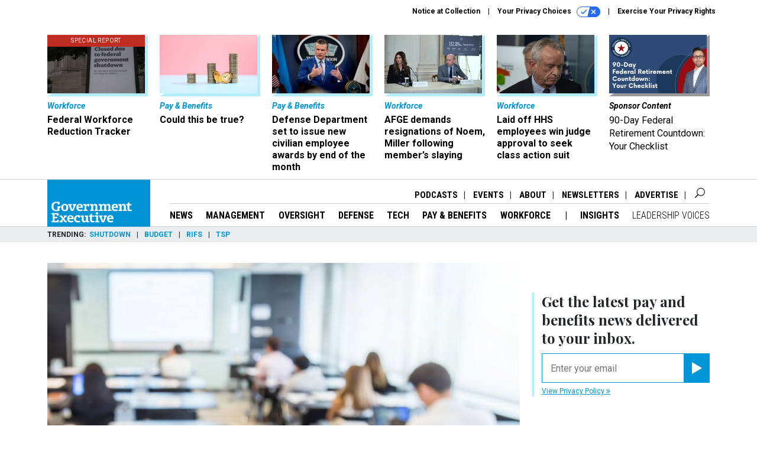

--- FILE ---
content_type: text/html; charset=utf-8
request_url: https://www.google.com/recaptcha/api2/anchor?ar=1&k=6LdOl7YqAAAAABKtsfQAMJd68i9_0s1IP1QM3v7N&co=aHR0cHM6Ly93d3cuZ292ZXhlYy5jb206NDQz&hl=en&v=N67nZn4AqZkNcbeMu4prBgzg&size=normal&anchor-ms=20000&execute-ms=30000&cb=udi3awtiv0eg
body_size: 49258
content:
<!DOCTYPE HTML><html dir="ltr" lang="en"><head><meta http-equiv="Content-Type" content="text/html; charset=UTF-8">
<meta http-equiv="X-UA-Compatible" content="IE=edge">
<title>reCAPTCHA</title>
<style type="text/css">
/* cyrillic-ext */
@font-face {
  font-family: 'Roboto';
  font-style: normal;
  font-weight: 400;
  font-stretch: 100%;
  src: url(//fonts.gstatic.com/s/roboto/v48/KFO7CnqEu92Fr1ME7kSn66aGLdTylUAMa3GUBHMdazTgWw.woff2) format('woff2');
  unicode-range: U+0460-052F, U+1C80-1C8A, U+20B4, U+2DE0-2DFF, U+A640-A69F, U+FE2E-FE2F;
}
/* cyrillic */
@font-face {
  font-family: 'Roboto';
  font-style: normal;
  font-weight: 400;
  font-stretch: 100%;
  src: url(//fonts.gstatic.com/s/roboto/v48/KFO7CnqEu92Fr1ME7kSn66aGLdTylUAMa3iUBHMdazTgWw.woff2) format('woff2');
  unicode-range: U+0301, U+0400-045F, U+0490-0491, U+04B0-04B1, U+2116;
}
/* greek-ext */
@font-face {
  font-family: 'Roboto';
  font-style: normal;
  font-weight: 400;
  font-stretch: 100%;
  src: url(//fonts.gstatic.com/s/roboto/v48/KFO7CnqEu92Fr1ME7kSn66aGLdTylUAMa3CUBHMdazTgWw.woff2) format('woff2');
  unicode-range: U+1F00-1FFF;
}
/* greek */
@font-face {
  font-family: 'Roboto';
  font-style: normal;
  font-weight: 400;
  font-stretch: 100%;
  src: url(//fonts.gstatic.com/s/roboto/v48/KFO7CnqEu92Fr1ME7kSn66aGLdTylUAMa3-UBHMdazTgWw.woff2) format('woff2');
  unicode-range: U+0370-0377, U+037A-037F, U+0384-038A, U+038C, U+038E-03A1, U+03A3-03FF;
}
/* math */
@font-face {
  font-family: 'Roboto';
  font-style: normal;
  font-weight: 400;
  font-stretch: 100%;
  src: url(//fonts.gstatic.com/s/roboto/v48/KFO7CnqEu92Fr1ME7kSn66aGLdTylUAMawCUBHMdazTgWw.woff2) format('woff2');
  unicode-range: U+0302-0303, U+0305, U+0307-0308, U+0310, U+0312, U+0315, U+031A, U+0326-0327, U+032C, U+032F-0330, U+0332-0333, U+0338, U+033A, U+0346, U+034D, U+0391-03A1, U+03A3-03A9, U+03B1-03C9, U+03D1, U+03D5-03D6, U+03F0-03F1, U+03F4-03F5, U+2016-2017, U+2034-2038, U+203C, U+2040, U+2043, U+2047, U+2050, U+2057, U+205F, U+2070-2071, U+2074-208E, U+2090-209C, U+20D0-20DC, U+20E1, U+20E5-20EF, U+2100-2112, U+2114-2115, U+2117-2121, U+2123-214F, U+2190, U+2192, U+2194-21AE, U+21B0-21E5, U+21F1-21F2, U+21F4-2211, U+2213-2214, U+2216-22FF, U+2308-230B, U+2310, U+2319, U+231C-2321, U+2336-237A, U+237C, U+2395, U+239B-23B7, U+23D0, U+23DC-23E1, U+2474-2475, U+25AF, U+25B3, U+25B7, U+25BD, U+25C1, U+25CA, U+25CC, U+25FB, U+266D-266F, U+27C0-27FF, U+2900-2AFF, U+2B0E-2B11, U+2B30-2B4C, U+2BFE, U+3030, U+FF5B, U+FF5D, U+1D400-1D7FF, U+1EE00-1EEFF;
}
/* symbols */
@font-face {
  font-family: 'Roboto';
  font-style: normal;
  font-weight: 400;
  font-stretch: 100%;
  src: url(//fonts.gstatic.com/s/roboto/v48/KFO7CnqEu92Fr1ME7kSn66aGLdTylUAMaxKUBHMdazTgWw.woff2) format('woff2');
  unicode-range: U+0001-000C, U+000E-001F, U+007F-009F, U+20DD-20E0, U+20E2-20E4, U+2150-218F, U+2190, U+2192, U+2194-2199, U+21AF, U+21E6-21F0, U+21F3, U+2218-2219, U+2299, U+22C4-22C6, U+2300-243F, U+2440-244A, U+2460-24FF, U+25A0-27BF, U+2800-28FF, U+2921-2922, U+2981, U+29BF, U+29EB, U+2B00-2BFF, U+4DC0-4DFF, U+FFF9-FFFB, U+10140-1018E, U+10190-1019C, U+101A0, U+101D0-101FD, U+102E0-102FB, U+10E60-10E7E, U+1D2C0-1D2D3, U+1D2E0-1D37F, U+1F000-1F0FF, U+1F100-1F1AD, U+1F1E6-1F1FF, U+1F30D-1F30F, U+1F315, U+1F31C, U+1F31E, U+1F320-1F32C, U+1F336, U+1F378, U+1F37D, U+1F382, U+1F393-1F39F, U+1F3A7-1F3A8, U+1F3AC-1F3AF, U+1F3C2, U+1F3C4-1F3C6, U+1F3CA-1F3CE, U+1F3D4-1F3E0, U+1F3ED, U+1F3F1-1F3F3, U+1F3F5-1F3F7, U+1F408, U+1F415, U+1F41F, U+1F426, U+1F43F, U+1F441-1F442, U+1F444, U+1F446-1F449, U+1F44C-1F44E, U+1F453, U+1F46A, U+1F47D, U+1F4A3, U+1F4B0, U+1F4B3, U+1F4B9, U+1F4BB, U+1F4BF, U+1F4C8-1F4CB, U+1F4D6, U+1F4DA, U+1F4DF, U+1F4E3-1F4E6, U+1F4EA-1F4ED, U+1F4F7, U+1F4F9-1F4FB, U+1F4FD-1F4FE, U+1F503, U+1F507-1F50B, U+1F50D, U+1F512-1F513, U+1F53E-1F54A, U+1F54F-1F5FA, U+1F610, U+1F650-1F67F, U+1F687, U+1F68D, U+1F691, U+1F694, U+1F698, U+1F6AD, U+1F6B2, U+1F6B9-1F6BA, U+1F6BC, U+1F6C6-1F6CF, U+1F6D3-1F6D7, U+1F6E0-1F6EA, U+1F6F0-1F6F3, U+1F6F7-1F6FC, U+1F700-1F7FF, U+1F800-1F80B, U+1F810-1F847, U+1F850-1F859, U+1F860-1F887, U+1F890-1F8AD, U+1F8B0-1F8BB, U+1F8C0-1F8C1, U+1F900-1F90B, U+1F93B, U+1F946, U+1F984, U+1F996, U+1F9E9, U+1FA00-1FA6F, U+1FA70-1FA7C, U+1FA80-1FA89, U+1FA8F-1FAC6, U+1FACE-1FADC, U+1FADF-1FAE9, U+1FAF0-1FAF8, U+1FB00-1FBFF;
}
/* vietnamese */
@font-face {
  font-family: 'Roboto';
  font-style: normal;
  font-weight: 400;
  font-stretch: 100%;
  src: url(//fonts.gstatic.com/s/roboto/v48/KFO7CnqEu92Fr1ME7kSn66aGLdTylUAMa3OUBHMdazTgWw.woff2) format('woff2');
  unicode-range: U+0102-0103, U+0110-0111, U+0128-0129, U+0168-0169, U+01A0-01A1, U+01AF-01B0, U+0300-0301, U+0303-0304, U+0308-0309, U+0323, U+0329, U+1EA0-1EF9, U+20AB;
}
/* latin-ext */
@font-face {
  font-family: 'Roboto';
  font-style: normal;
  font-weight: 400;
  font-stretch: 100%;
  src: url(//fonts.gstatic.com/s/roboto/v48/KFO7CnqEu92Fr1ME7kSn66aGLdTylUAMa3KUBHMdazTgWw.woff2) format('woff2');
  unicode-range: U+0100-02BA, U+02BD-02C5, U+02C7-02CC, U+02CE-02D7, U+02DD-02FF, U+0304, U+0308, U+0329, U+1D00-1DBF, U+1E00-1E9F, U+1EF2-1EFF, U+2020, U+20A0-20AB, U+20AD-20C0, U+2113, U+2C60-2C7F, U+A720-A7FF;
}
/* latin */
@font-face {
  font-family: 'Roboto';
  font-style: normal;
  font-weight: 400;
  font-stretch: 100%;
  src: url(//fonts.gstatic.com/s/roboto/v48/KFO7CnqEu92Fr1ME7kSn66aGLdTylUAMa3yUBHMdazQ.woff2) format('woff2');
  unicode-range: U+0000-00FF, U+0131, U+0152-0153, U+02BB-02BC, U+02C6, U+02DA, U+02DC, U+0304, U+0308, U+0329, U+2000-206F, U+20AC, U+2122, U+2191, U+2193, U+2212, U+2215, U+FEFF, U+FFFD;
}
/* cyrillic-ext */
@font-face {
  font-family: 'Roboto';
  font-style: normal;
  font-weight: 500;
  font-stretch: 100%;
  src: url(//fonts.gstatic.com/s/roboto/v48/KFO7CnqEu92Fr1ME7kSn66aGLdTylUAMa3GUBHMdazTgWw.woff2) format('woff2');
  unicode-range: U+0460-052F, U+1C80-1C8A, U+20B4, U+2DE0-2DFF, U+A640-A69F, U+FE2E-FE2F;
}
/* cyrillic */
@font-face {
  font-family: 'Roboto';
  font-style: normal;
  font-weight: 500;
  font-stretch: 100%;
  src: url(//fonts.gstatic.com/s/roboto/v48/KFO7CnqEu92Fr1ME7kSn66aGLdTylUAMa3iUBHMdazTgWw.woff2) format('woff2');
  unicode-range: U+0301, U+0400-045F, U+0490-0491, U+04B0-04B1, U+2116;
}
/* greek-ext */
@font-face {
  font-family: 'Roboto';
  font-style: normal;
  font-weight: 500;
  font-stretch: 100%;
  src: url(//fonts.gstatic.com/s/roboto/v48/KFO7CnqEu92Fr1ME7kSn66aGLdTylUAMa3CUBHMdazTgWw.woff2) format('woff2');
  unicode-range: U+1F00-1FFF;
}
/* greek */
@font-face {
  font-family: 'Roboto';
  font-style: normal;
  font-weight: 500;
  font-stretch: 100%;
  src: url(//fonts.gstatic.com/s/roboto/v48/KFO7CnqEu92Fr1ME7kSn66aGLdTylUAMa3-UBHMdazTgWw.woff2) format('woff2');
  unicode-range: U+0370-0377, U+037A-037F, U+0384-038A, U+038C, U+038E-03A1, U+03A3-03FF;
}
/* math */
@font-face {
  font-family: 'Roboto';
  font-style: normal;
  font-weight: 500;
  font-stretch: 100%;
  src: url(//fonts.gstatic.com/s/roboto/v48/KFO7CnqEu92Fr1ME7kSn66aGLdTylUAMawCUBHMdazTgWw.woff2) format('woff2');
  unicode-range: U+0302-0303, U+0305, U+0307-0308, U+0310, U+0312, U+0315, U+031A, U+0326-0327, U+032C, U+032F-0330, U+0332-0333, U+0338, U+033A, U+0346, U+034D, U+0391-03A1, U+03A3-03A9, U+03B1-03C9, U+03D1, U+03D5-03D6, U+03F0-03F1, U+03F4-03F5, U+2016-2017, U+2034-2038, U+203C, U+2040, U+2043, U+2047, U+2050, U+2057, U+205F, U+2070-2071, U+2074-208E, U+2090-209C, U+20D0-20DC, U+20E1, U+20E5-20EF, U+2100-2112, U+2114-2115, U+2117-2121, U+2123-214F, U+2190, U+2192, U+2194-21AE, U+21B0-21E5, U+21F1-21F2, U+21F4-2211, U+2213-2214, U+2216-22FF, U+2308-230B, U+2310, U+2319, U+231C-2321, U+2336-237A, U+237C, U+2395, U+239B-23B7, U+23D0, U+23DC-23E1, U+2474-2475, U+25AF, U+25B3, U+25B7, U+25BD, U+25C1, U+25CA, U+25CC, U+25FB, U+266D-266F, U+27C0-27FF, U+2900-2AFF, U+2B0E-2B11, U+2B30-2B4C, U+2BFE, U+3030, U+FF5B, U+FF5D, U+1D400-1D7FF, U+1EE00-1EEFF;
}
/* symbols */
@font-face {
  font-family: 'Roboto';
  font-style: normal;
  font-weight: 500;
  font-stretch: 100%;
  src: url(//fonts.gstatic.com/s/roboto/v48/KFO7CnqEu92Fr1ME7kSn66aGLdTylUAMaxKUBHMdazTgWw.woff2) format('woff2');
  unicode-range: U+0001-000C, U+000E-001F, U+007F-009F, U+20DD-20E0, U+20E2-20E4, U+2150-218F, U+2190, U+2192, U+2194-2199, U+21AF, U+21E6-21F0, U+21F3, U+2218-2219, U+2299, U+22C4-22C6, U+2300-243F, U+2440-244A, U+2460-24FF, U+25A0-27BF, U+2800-28FF, U+2921-2922, U+2981, U+29BF, U+29EB, U+2B00-2BFF, U+4DC0-4DFF, U+FFF9-FFFB, U+10140-1018E, U+10190-1019C, U+101A0, U+101D0-101FD, U+102E0-102FB, U+10E60-10E7E, U+1D2C0-1D2D3, U+1D2E0-1D37F, U+1F000-1F0FF, U+1F100-1F1AD, U+1F1E6-1F1FF, U+1F30D-1F30F, U+1F315, U+1F31C, U+1F31E, U+1F320-1F32C, U+1F336, U+1F378, U+1F37D, U+1F382, U+1F393-1F39F, U+1F3A7-1F3A8, U+1F3AC-1F3AF, U+1F3C2, U+1F3C4-1F3C6, U+1F3CA-1F3CE, U+1F3D4-1F3E0, U+1F3ED, U+1F3F1-1F3F3, U+1F3F5-1F3F7, U+1F408, U+1F415, U+1F41F, U+1F426, U+1F43F, U+1F441-1F442, U+1F444, U+1F446-1F449, U+1F44C-1F44E, U+1F453, U+1F46A, U+1F47D, U+1F4A3, U+1F4B0, U+1F4B3, U+1F4B9, U+1F4BB, U+1F4BF, U+1F4C8-1F4CB, U+1F4D6, U+1F4DA, U+1F4DF, U+1F4E3-1F4E6, U+1F4EA-1F4ED, U+1F4F7, U+1F4F9-1F4FB, U+1F4FD-1F4FE, U+1F503, U+1F507-1F50B, U+1F50D, U+1F512-1F513, U+1F53E-1F54A, U+1F54F-1F5FA, U+1F610, U+1F650-1F67F, U+1F687, U+1F68D, U+1F691, U+1F694, U+1F698, U+1F6AD, U+1F6B2, U+1F6B9-1F6BA, U+1F6BC, U+1F6C6-1F6CF, U+1F6D3-1F6D7, U+1F6E0-1F6EA, U+1F6F0-1F6F3, U+1F6F7-1F6FC, U+1F700-1F7FF, U+1F800-1F80B, U+1F810-1F847, U+1F850-1F859, U+1F860-1F887, U+1F890-1F8AD, U+1F8B0-1F8BB, U+1F8C0-1F8C1, U+1F900-1F90B, U+1F93B, U+1F946, U+1F984, U+1F996, U+1F9E9, U+1FA00-1FA6F, U+1FA70-1FA7C, U+1FA80-1FA89, U+1FA8F-1FAC6, U+1FACE-1FADC, U+1FADF-1FAE9, U+1FAF0-1FAF8, U+1FB00-1FBFF;
}
/* vietnamese */
@font-face {
  font-family: 'Roboto';
  font-style: normal;
  font-weight: 500;
  font-stretch: 100%;
  src: url(//fonts.gstatic.com/s/roboto/v48/KFO7CnqEu92Fr1ME7kSn66aGLdTylUAMa3OUBHMdazTgWw.woff2) format('woff2');
  unicode-range: U+0102-0103, U+0110-0111, U+0128-0129, U+0168-0169, U+01A0-01A1, U+01AF-01B0, U+0300-0301, U+0303-0304, U+0308-0309, U+0323, U+0329, U+1EA0-1EF9, U+20AB;
}
/* latin-ext */
@font-face {
  font-family: 'Roboto';
  font-style: normal;
  font-weight: 500;
  font-stretch: 100%;
  src: url(//fonts.gstatic.com/s/roboto/v48/KFO7CnqEu92Fr1ME7kSn66aGLdTylUAMa3KUBHMdazTgWw.woff2) format('woff2');
  unicode-range: U+0100-02BA, U+02BD-02C5, U+02C7-02CC, U+02CE-02D7, U+02DD-02FF, U+0304, U+0308, U+0329, U+1D00-1DBF, U+1E00-1E9F, U+1EF2-1EFF, U+2020, U+20A0-20AB, U+20AD-20C0, U+2113, U+2C60-2C7F, U+A720-A7FF;
}
/* latin */
@font-face {
  font-family: 'Roboto';
  font-style: normal;
  font-weight: 500;
  font-stretch: 100%;
  src: url(//fonts.gstatic.com/s/roboto/v48/KFO7CnqEu92Fr1ME7kSn66aGLdTylUAMa3yUBHMdazQ.woff2) format('woff2');
  unicode-range: U+0000-00FF, U+0131, U+0152-0153, U+02BB-02BC, U+02C6, U+02DA, U+02DC, U+0304, U+0308, U+0329, U+2000-206F, U+20AC, U+2122, U+2191, U+2193, U+2212, U+2215, U+FEFF, U+FFFD;
}
/* cyrillic-ext */
@font-face {
  font-family: 'Roboto';
  font-style: normal;
  font-weight: 900;
  font-stretch: 100%;
  src: url(//fonts.gstatic.com/s/roboto/v48/KFO7CnqEu92Fr1ME7kSn66aGLdTylUAMa3GUBHMdazTgWw.woff2) format('woff2');
  unicode-range: U+0460-052F, U+1C80-1C8A, U+20B4, U+2DE0-2DFF, U+A640-A69F, U+FE2E-FE2F;
}
/* cyrillic */
@font-face {
  font-family: 'Roboto';
  font-style: normal;
  font-weight: 900;
  font-stretch: 100%;
  src: url(//fonts.gstatic.com/s/roboto/v48/KFO7CnqEu92Fr1ME7kSn66aGLdTylUAMa3iUBHMdazTgWw.woff2) format('woff2');
  unicode-range: U+0301, U+0400-045F, U+0490-0491, U+04B0-04B1, U+2116;
}
/* greek-ext */
@font-face {
  font-family: 'Roboto';
  font-style: normal;
  font-weight: 900;
  font-stretch: 100%;
  src: url(//fonts.gstatic.com/s/roboto/v48/KFO7CnqEu92Fr1ME7kSn66aGLdTylUAMa3CUBHMdazTgWw.woff2) format('woff2');
  unicode-range: U+1F00-1FFF;
}
/* greek */
@font-face {
  font-family: 'Roboto';
  font-style: normal;
  font-weight: 900;
  font-stretch: 100%;
  src: url(//fonts.gstatic.com/s/roboto/v48/KFO7CnqEu92Fr1ME7kSn66aGLdTylUAMa3-UBHMdazTgWw.woff2) format('woff2');
  unicode-range: U+0370-0377, U+037A-037F, U+0384-038A, U+038C, U+038E-03A1, U+03A3-03FF;
}
/* math */
@font-face {
  font-family: 'Roboto';
  font-style: normal;
  font-weight: 900;
  font-stretch: 100%;
  src: url(//fonts.gstatic.com/s/roboto/v48/KFO7CnqEu92Fr1ME7kSn66aGLdTylUAMawCUBHMdazTgWw.woff2) format('woff2');
  unicode-range: U+0302-0303, U+0305, U+0307-0308, U+0310, U+0312, U+0315, U+031A, U+0326-0327, U+032C, U+032F-0330, U+0332-0333, U+0338, U+033A, U+0346, U+034D, U+0391-03A1, U+03A3-03A9, U+03B1-03C9, U+03D1, U+03D5-03D6, U+03F0-03F1, U+03F4-03F5, U+2016-2017, U+2034-2038, U+203C, U+2040, U+2043, U+2047, U+2050, U+2057, U+205F, U+2070-2071, U+2074-208E, U+2090-209C, U+20D0-20DC, U+20E1, U+20E5-20EF, U+2100-2112, U+2114-2115, U+2117-2121, U+2123-214F, U+2190, U+2192, U+2194-21AE, U+21B0-21E5, U+21F1-21F2, U+21F4-2211, U+2213-2214, U+2216-22FF, U+2308-230B, U+2310, U+2319, U+231C-2321, U+2336-237A, U+237C, U+2395, U+239B-23B7, U+23D0, U+23DC-23E1, U+2474-2475, U+25AF, U+25B3, U+25B7, U+25BD, U+25C1, U+25CA, U+25CC, U+25FB, U+266D-266F, U+27C0-27FF, U+2900-2AFF, U+2B0E-2B11, U+2B30-2B4C, U+2BFE, U+3030, U+FF5B, U+FF5D, U+1D400-1D7FF, U+1EE00-1EEFF;
}
/* symbols */
@font-face {
  font-family: 'Roboto';
  font-style: normal;
  font-weight: 900;
  font-stretch: 100%;
  src: url(//fonts.gstatic.com/s/roboto/v48/KFO7CnqEu92Fr1ME7kSn66aGLdTylUAMaxKUBHMdazTgWw.woff2) format('woff2');
  unicode-range: U+0001-000C, U+000E-001F, U+007F-009F, U+20DD-20E0, U+20E2-20E4, U+2150-218F, U+2190, U+2192, U+2194-2199, U+21AF, U+21E6-21F0, U+21F3, U+2218-2219, U+2299, U+22C4-22C6, U+2300-243F, U+2440-244A, U+2460-24FF, U+25A0-27BF, U+2800-28FF, U+2921-2922, U+2981, U+29BF, U+29EB, U+2B00-2BFF, U+4DC0-4DFF, U+FFF9-FFFB, U+10140-1018E, U+10190-1019C, U+101A0, U+101D0-101FD, U+102E0-102FB, U+10E60-10E7E, U+1D2C0-1D2D3, U+1D2E0-1D37F, U+1F000-1F0FF, U+1F100-1F1AD, U+1F1E6-1F1FF, U+1F30D-1F30F, U+1F315, U+1F31C, U+1F31E, U+1F320-1F32C, U+1F336, U+1F378, U+1F37D, U+1F382, U+1F393-1F39F, U+1F3A7-1F3A8, U+1F3AC-1F3AF, U+1F3C2, U+1F3C4-1F3C6, U+1F3CA-1F3CE, U+1F3D4-1F3E0, U+1F3ED, U+1F3F1-1F3F3, U+1F3F5-1F3F7, U+1F408, U+1F415, U+1F41F, U+1F426, U+1F43F, U+1F441-1F442, U+1F444, U+1F446-1F449, U+1F44C-1F44E, U+1F453, U+1F46A, U+1F47D, U+1F4A3, U+1F4B0, U+1F4B3, U+1F4B9, U+1F4BB, U+1F4BF, U+1F4C8-1F4CB, U+1F4D6, U+1F4DA, U+1F4DF, U+1F4E3-1F4E6, U+1F4EA-1F4ED, U+1F4F7, U+1F4F9-1F4FB, U+1F4FD-1F4FE, U+1F503, U+1F507-1F50B, U+1F50D, U+1F512-1F513, U+1F53E-1F54A, U+1F54F-1F5FA, U+1F610, U+1F650-1F67F, U+1F687, U+1F68D, U+1F691, U+1F694, U+1F698, U+1F6AD, U+1F6B2, U+1F6B9-1F6BA, U+1F6BC, U+1F6C6-1F6CF, U+1F6D3-1F6D7, U+1F6E0-1F6EA, U+1F6F0-1F6F3, U+1F6F7-1F6FC, U+1F700-1F7FF, U+1F800-1F80B, U+1F810-1F847, U+1F850-1F859, U+1F860-1F887, U+1F890-1F8AD, U+1F8B0-1F8BB, U+1F8C0-1F8C1, U+1F900-1F90B, U+1F93B, U+1F946, U+1F984, U+1F996, U+1F9E9, U+1FA00-1FA6F, U+1FA70-1FA7C, U+1FA80-1FA89, U+1FA8F-1FAC6, U+1FACE-1FADC, U+1FADF-1FAE9, U+1FAF0-1FAF8, U+1FB00-1FBFF;
}
/* vietnamese */
@font-face {
  font-family: 'Roboto';
  font-style: normal;
  font-weight: 900;
  font-stretch: 100%;
  src: url(//fonts.gstatic.com/s/roboto/v48/KFO7CnqEu92Fr1ME7kSn66aGLdTylUAMa3OUBHMdazTgWw.woff2) format('woff2');
  unicode-range: U+0102-0103, U+0110-0111, U+0128-0129, U+0168-0169, U+01A0-01A1, U+01AF-01B0, U+0300-0301, U+0303-0304, U+0308-0309, U+0323, U+0329, U+1EA0-1EF9, U+20AB;
}
/* latin-ext */
@font-face {
  font-family: 'Roboto';
  font-style: normal;
  font-weight: 900;
  font-stretch: 100%;
  src: url(//fonts.gstatic.com/s/roboto/v48/KFO7CnqEu92Fr1ME7kSn66aGLdTylUAMa3KUBHMdazTgWw.woff2) format('woff2');
  unicode-range: U+0100-02BA, U+02BD-02C5, U+02C7-02CC, U+02CE-02D7, U+02DD-02FF, U+0304, U+0308, U+0329, U+1D00-1DBF, U+1E00-1E9F, U+1EF2-1EFF, U+2020, U+20A0-20AB, U+20AD-20C0, U+2113, U+2C60-2C7F, U+A720-A7FF;
}
/* latin */
@font-face {
  font-family: 'Roboto';
  font-style: normal;
  font-weight: 900;
  font-stretch: 100%;
  src: url(//fonts.gstatic.com/s/roboto/v48/KFO7CnqEu92Fr1ME7kSn66aGLdTylUAMa3yUBHMdazQ.woff2) format('woff2');
  unicode-range: U+0000-00FF, U+0131, U+0152-0153, U+02BB-02BC, U+02C6, U+02DA, U+02DC, U+0304, U+0308, U+0329, U+2000-206F, U+20AC, U+2122, U+2191, U+2193, U+2212, U+2215, U+FEFF, U+FFFD;
}

</style>
<link rel="stylesheet" type="text/css" href="https://www.gstatic.com/recaptcha/releases/N67nZn4AqZkNcbeMu4prBgzg/styles__ltr.css">
<script nonce="F8AeivNIxCzLtigjRGzr7Q" type="text/javascript">window['__recaptcha_api'] = 'https://www.google.com/recaptcha/api2/';</script>
<script type="text/javascript" src="https://www.gstatic.com/recaptcha/releases/N67nZn4AqZkNcbeMu4prBgzg/recaptcha__en.js" nonce="F8AeivNIxCzLtigjRGzr7Q">
      
    </script></head>
<body><div id="rc-anchor-alert" class="rc-anchor-alert"></div>
<input type="hidden" id="recaptcha-token" value="[base64]">
<script type="text/javascript" nonce="F8AeivNIxCzLtigjRGzr7Q">
      recaptcha.anchor.Main.init("[\x22ainput\x22,[\x22bgdata\x22,\x22\x22,\[base64]/[base64]/[base64]/[base64]/[base64]/UltsKytdPUU6KEU8MjA0OD9SW2wrK109RT4+NnwxOTI6KChFJjY0NTEyKT09NTUyOTYmJk0rMTxjLmxlbmd0aCYmKGMuY2hhckNvZGVBdChNKzEpJjY0NTEyKT09NTYzMjA/[base64]/[base64]/[base64]/[base64]/[base64]/[base64]/[base64]\x22,\[base64]\x22,\x22wqlMwr1mwoFkw4R5PsKRJRvCtcOcw7zCucKBcnhHwrNpWDtiw4vDvnPCl3grTsOpIEPDqk3DjcKKwp7DkxgTw4DCmcKZw68kWMKFwr/DjjDDuE7DjD4EwrTDvVPDnW8EIMO1DsK7wrbDgT3Djh7Dg8Kfwq8uwq9PCsOcw6YGw7sEXsKKwqg2NMOmWmZJA8O2OsOlSQ5Lw5sJwrbCgMOGwqRrwpTCnivDpTxccRzChz/DgMK2w5d8wpvDnAjCuC0ywpHCkcKdw6DCuiYNwoLDnXjCjcKzYsKCw6nDjcK+wrHDmEIWwqhHwp3ClcOIBcKIwr3ChSA8NCRtRsKNwrNSTg4UwphVYsKVw7HCsMO4CRXDncO4WMKKU8K6CVUgwqvCqcKueknCm8KTIk/CnMKib8KwwqA8aATCrsK5wobDtsO0RsK/w4YYw453IgkON3pLw7jCq8OoU0JNEsOkw47ClsOSwpp7wonDt2RzMcKHw6Z/IRLCmMKtw7XDo1/DpgnDuMKGw6dfeh1pw4UVw5fDjcK2w5tLwozDgSwBwozCjsOYJEd5wqNpw7cNw5k4wr8hG8O/w41qUG4nFXPCoVYUJXM4wp7ChGtmBmLDqwjDq8KtAsO2QWXChXp/CcKpwq3CoQAqw6vCmhzCisOyXcKHCGAtfsKiwqobw5sLdMO4Z8O4IybDvcKJVGYjwrTCh2xiMsOGw7jCuMODw5DDoMKgw45Lw5Atwq5Pw6law5zCqlRRwpZrPCXCscOAesOGwpdbw5vDhxJmw7V/[base64]/Cr3o7w7/DvcKnw6zCuMKkVMOUA8Oaw7NBwrVZa2TCsBILPEURwpbDsykdw7zDmcK/w7IuVwdbwo7CucKEXG/[base64]/CmgDDlsKaw5nCnCUecsKqSGM3WsOmVcOGwonDksOTw4MEw77CusOWfFPDkmlVwpzDh3hDYcK2wr9IwrrCuRjCqURVSgMnw7bDpMOAw4dmwrMOw4nDjMKHCjbDosKwwrolwp0jPMOBYwTCpsOnwrfCisOqw7nDiko3w5bDvTM/wrg9cDfCr8OEAxVoAwgpPcOrZMOePkZWA8K+w4LDqWZIwr0NH0nDkGxAw5nDtFPDo8KqBjRZwqrCvFdcwofClDNfPHfDoyzCrjHCmsOwwpbDqcO7f0LDugPCm8OkXR5Dw7nCqV15w6wfZsK2FMOeGihGwqprR8KxMEcmwrEKwq3DocKrHMOoZz/ClCLCr33DlXDDt8OGw6PDisOawrxvBsO6CjN2Tn0iMCHCtGXCqSHCp2jDiCBAM8K9JsKvwoHCrSbDjm/DosKMQjvDpsKMDsKUwprCmsOgCMORJcKew7UtIWsGw6HDr1PDqcKWw7/Clx3CllvDmxVEw4zCq8OYwqYvVsK2w6LCiDPDocO5EA3DvMKMwqclbAtpJcKYC1NMw7B9WcORwqPCiMKlKcKgw7jDq8Kuwq/[base64]/CtcKpdCPCj8KYF8KBw5cdPH9rIFvCssKzwrfDkMOewpTClGhQDmFMcwvCnMKOUMOmTcO4wqTDlMOFwo4RdsOFTsKbw4nDhcOuwonCnzhPHsKJEjYdMMKow705ZcKaCsKGw57Cs8KnUjxuaE3DoMOwc8KuFktuC3jDhcKtMmBROGIcwoBgw6MHGsO2wqpkw6HDswVZa2/[base64]/CncO0aTlbNnhrQMOhD8KeJ8KXw6vClcOjwr8/wokteGbCo8OiCwYWwpjDqMKgcQYAbcKFI0PCiEsOwpgkPMOzw6clwodFAz5xBxAUw7opBsK3w47DhQo9XWXCvMKKQGDCuMOCw6piEDxUNmbDpn3CrsK6w6PDh8KmHcOdw7okw57Co8KLE8ObWMO8I2hKw418B8OrwpBDw6nCplTDo8KFF8ORwo/CnH7DtkDDucKDflxuwrIAVQrCqUzDsx/Cp8KQJCtxwoHDgHPCssKdw5fCg8KVMQ8Ib8OvwrjCqg7Dj8K3A0lYw54CwqPDvXPDkBwlIMOkw6nCtMOPLUHCm8KySi/Dp8OvXiDCgsKYYwrCr2ECb8KRTMKbwqfCqMKCwpLDqUzDp8KXw55zfcO/wqFMwpXCrHjCiRfDi8K6ISjCk1nCusOVJWTDlsOSw4/Cp0taKMOWfi/DhsOXd8OYe8Kyw4ojwpFowr7CtMK/worDlcKtwoo/wrbDicO2wqzDiV/DtEVNHSdMNm5Zw48FNMOkwqJnwp/Dh2UEE13CpWsiw4Y3wpY6w6rDuhDCpVQBwr3Ci0hhwpnDhTjCjHJtw7YFw70ew4ROQ3bDpsO2J8OmwpzCp8KZwplVwrNHbxMaDG9FcmrChyM0VMOJw43CtQMXGgTCqh0gXcKLw6fDgcK6Y8Onw6F+w60xwpvCjT9Tw6F8HDhUfgxQbMO/CcOZwqBjw7vDuMK9wqJdIcKHwrhdI8Kvwo1vDyobwqpKw7vCv8K/DsOjwqzDgcObw6/ClsOwfUN3NQrCh2ZfOsO4w4HDkRfDrXnDih7CjsKww7gucX7DuG/DqMO2YMOUw6Vtw7Acw6PDvcOewohIBB7CkzpsSws8wqfDmsOkCMO2wrLCgytNwrcnDSXDisOSB8O/LcKOSMKSw5nCujNKw7jCjMK3wqlRwqLCiEHDssKMdsKlwrsqwrvChjPCnW99fDjClsKnw5liTmzDvE/[base64]/wo/DsMK6IzHDhMONw4zDpXbDrcKJw4I7c8Kqw6N/URrDs8KZwpfDnATClQ/Dv8OZXk3Cg8OQW3PDosKgw4M4wp7Cm3Zbwr/[base64]/DkA/DnsOaQ8KdMMOWwpvDqMKHwpp2P253wqDDqcOzKMOhDUImw5wuwrbDvCI9w43CnMK/wqPCmMOww4s2I1VzAcOhR8Kzw7DCgcKpCQrDrsOKw44NU8KmwopHw5Qdw5fCg8O1B8KvO01OdsK0RzHCjcK6CkJ7w6o1wo5vZMOtRMKOQzpMw6YCw4TCqsKDeg/DgsKtwpzDiVo6K8OrS0I3MsOeOADCrMOHJcKwTsKudE/CinrDs8K4cUhjUiBdw7ElZhdBw47CsjXCoTHDlwHCsD9OLcKfOGo0wp9pwqXDrsOtw6rDvMK9FDdNw5TCozFsw5MgfhdgTibCvxbCnFTCksOQw7ILw5DDncKAw5lqLkoidsOkwqzCiTjDljvCtcOCIsObwonDlGbDpsK3BcKqwp8nRzp5TsOFwrcPMxXDsMK/UcK4wpnCo2IzYn3Ci300w790w6rCtFPCnGQXwr/Cj8Kbw6wbwqzClXQBYMObWlk/wrUiB8O8XD3CnMKuSFLDtVEdwrhqYMKFKcOzwoFAKcKCTATDl05LwpYswqk0ejpMXsKfQsKew5NhKsKBX8OPUEB7woTDikXDqMKCwqtLMT4/MQgZw4/DuMOOw6XCosOxbFrDt0JFU8K2wpcqR8OJw7XClkkuw7TCvMKfES51woczecOTBMK/wrZaaUzDnSRgNcOsRijDnMKvV8KPTAbDhi7DjMOGQSExw4BMwrHCjgnChi/CjTXCk8Oawo7CpsKGYMOcw7JILMOzw4xJwrRoUsKwSy7CiDB/wozDv8KSw4/DlWvCn3zDjxJlEsKzfsK4JxPDj8Ofw6lKw7kodRvCvA3Ct8KgwpjCvsKkwpXCv8KuwpLCpinCl2M4dgvDuiEyw5LClsO5EVRuEwxtw5/CtsObwoEOT8OpT8OONmUiwqPDhsO+wqPCm8KNbzfCtsKow61Tw5fChQF0J8KZw7pLC0TCrsOuV8KmYUzCiTVaQRhSOsO9Y8KBwoo+J8OowrHCpAhfw6bCocOmw7/DmsKwwrTCtcKWX8KaX8Okw4NpXsK2w5wMHcO6w5zDvsKHecOhwqk9I8KqwrlKwrbCp8OfA8OrLHnDtV4lbMKMwphPwo5kwqtGw7hQwrrCpBNXQsKaB8OAwoI5wo/Dt8OMF8KJazrDg8KYw5LCmcKywqIcLsKZw4zDiwhEOcKEwrYOfkFmVcO4wr1iG0lowr1iwrJFwofDhMKLw5tzw7VhworDh3lLQcKTw4PCvcKzw43DjzLCl8KFJ2oEwoQkJMKswrJZBHPDjFTCt34rwoPDkx7Dh2nCi8KCYsOWwppwwrDDiXXCk2DDg8KMEi/DusOAB8Kbw6fDqkVuKl/CqsORJ3zCh3REw4nDosKsdUXDvcOHwqQ8wpYGGsKRNsKpY3nCulrCshczw6FfZErCgsKWw7DCn8Ovw6fCvcOXw5kYw7ZnwoXCncK+wpHCh8OUwoApw5jCqDjCu3BCw7vDn8KBw5bCnsOVwq/DlsKpCUfCnsKZYVVMBsK7NsK+LQvCosKVw5tqw73Cl8KVwpnDuC1/ccOQP8Kjw67DsMKobAnDoxZWw6PCpMKnwqbCkcORwoINw5MuwoLDssO0w7nDgcK9DMO2aBLDkcODN8KtUl/ChMKbHkfCjcOoSXLCvMKkSsO6LsOlwokfw5IywoZzwqvDizLCgMOXdMKaw7HCviPCnR4jKxLDqmwqKi7DvCDCnhXDqw3CgsOAw6FvwpzDlcKHw5kDwrs9dmRgwq0jT8KqN8O0CMOewpQSw7ZOw6bCkxrCt8KhRsK8wq3DpsO/[base64]/Dh3HCuR4gKWgdwrhbw5/[base64]/My/Dp8K6akTDi3FBGjfDmMOjwrDDgsOuwo3CkDLCnMKDMx7CpcKxwo8aw7DDmFZqw4YIHMKkcMKewpPDrsK7fkRrw6/ChT4SczclSMK0w79gU8OxwobCgXHDoRt1d8OAAwrCv8Orw4jDlcK/wrrDlENxUz0Bcg9SHsKJw5ZYc3DDjsK7DMKGeSHCihHCp2TChsOww7bChzLDtMKGwpjCvcOhHsOrY8OrKhDCt0sVVsKTw4bDpsKzwrvDrcKlw6Bbwogsw5bDqcKCG8K2wq/CoRPClMKaVQ7DhMK+wppAIDrDu8O5KsKqA8OEwqDCj8KtPR3Cj37CqcKhwo0owogtw78keUkHHAF4wqDCsEPDr0FAEzxww6VwWhIdR8O4KnxNwrQlEC5awrMvd8K/UcKKYiDDm0zDjcKBw43CqVjCs8OPFxU0M2vCjsKfw5rDrsK8ZcOvHMOKwqrCgx/DosKWIHHCosK+I8KuwqLDkMO5XhvCvAHDvHjCosOyfMOtLMO3esOqwpUJEsOzwq3CocORXw/CtAYiwrTCmg18wpVaw7nCvsKYw7B6csOxwrXDsBHDq2DDm8ORcQFnJMOswpjCr8OFD29/[base64]/Ym3ChjLCicONGMKdw7/DkENKwoDDmsOeworDvsKyw6LDmVktA8OWGnpNwqvCuMKnwq7DgcOYwqTDjcOUwqg1w6IbeMOtw6HDvwYxcy97w6khLMKow4HCp8KWwql7wpbCncO1RMODwqbCrMOUSVfDiMKowoY/w5wQw6hZPlY8wq9LEyEtOsKRaGnDiHgdAjopw5TDm8O5X8OOdsO4w4MOw69mw4zDoMOnwqrCjcKCdBXDrmjCrht2fQPCi8OKwrslFDhUw5fCj1JfwqzDkMKCLcObwosjwoNwwqVTwptKw4XDqkjCvwzDjBDDrlrChxhqe8OhM8KJbGvDrTnDtiQDL8KYwonCncK/[base64]/RVhHw5gjw7ALC8Kaw71+ZFrCs8KUw6HCl8K3aMO1Z8K4w6/[base64]/CiFwqbcK5L3QKwqYrCAfChwnDoMOcwp4AwobCuMKHwofDt1zDp186wp8JesOzw54QwqfDlMOcJMKQw7jCswwPw7AJLcOSw64lOGUSw6LDl8K+AsOHw7osTyXCl8OIQ8KZw7fCksOtw5N/KMKUw7DDo8KcTMOnARLDhcKswozCpC3CjknCnMKbw77CncO/fsOJwqPCvsOrd3fCmFfDvzfDpcOpwppMwrHCiCQ+w7xIwrN1GcKew4/CmRXDpsOWJsKaCGFoOMKLCFbCk8OOERhYKcKeHsKAw4xBw4/CrBR9L8OHwoIcUwzCssKPw7fDosK6wp5iw4DCgV0Qb8Orw4lIXwbDqcKgUMKOw6bDtMOwYsOJdMOHwqFXE2s7wo/Csx8LSsOrwpXCsSMSSMKxwq5xw5QvGShPwowvJX0Mw75Ow5kBDQVlwoPCv8OXwpsUw7tJSjzDkMOlFjPCnsKxFMOVwrnDnhZWAMKrw7ZZw5wfw6g1w4wgAHXDgC7DssK1JMOAw6MQacKywo/[base64]/CpGnDsHU/[base64]/[base64]/Dv34IfwQjAcOcw7Qrw5DDswsPI3VmFcKDw7pNXTsaTy97w5hYwpVxDXpEF8KJw4VJwoBoQX5HL1ZdNRXCs8OKKXwDwqnCt8KoKMKGEWPDgAfCjiUcUF7Dn8KDWsKgbcOewqHDtlvDig1nw4LDtiXDoMKwwq04csODw7JPwoUSwr/[base64]/CoiBrfMOjw6PCusKXbcKiw4nCisKEwrRNUnh9EsK5EMKCwp81CsOjEsOqEsOdw6HDtVLChl3DusOWwr/[base64]/Cs8Kyw4Rkwq3DtcOlwrDDhcOzSzsGwrgsw75fJg4cw49BJ8OxGcOIwop0wp1vwpvCi8KkwqcPEcKPwprCmMKVGmTDm8KvYDNLw5JrPkPCj8OWKsOkwrbDv8K7wrnDsxx3wpjCpsKFwqkLwrnCkB3Ci8OawrLCusKdwo8+SiLCmjF2KcOrfMK/K8KUPsObHcOzw6AcUynDvMKRL8OBYg80UcK/wrxIw6vDvsKawrMiw7XDqMOhw63DvBdxQRpAShRpXCnDvsOLw5TDrsOXTCMHFkbDnsOFF0xtwr1yXD4bw4kFQGxNasKjwrzDsSUgK8OwLMOQIMOlw7YAwrDDuz8rwpjDm8OaMcOVA8KVJ8K8wpkQWmPChCPCj8OkUsOJFFjDuWEKdxBnwpJzw4/DvMKKwrhfX8KOw6t1w7PCn1VNwrfDsXfDoMKXKl4Ywo1iV2V0w7LClHzDnMKBJ8KZUSwoWsOWwrPCgh3CiMKERcKTwovCu0rCvwwiN8OwMW/Cj8OzwqYTwqzDqVbDiVZaw6p4cXXDp8KnA8Ohw7vCnTByZBF8ScKYcsK2MD/CjsOaEcKpw4Zcf8KlwqpfeMKtwrgTRmvDm8Ogw5nCi8OGw7s9WxkQwo/DqWBpTkLCln4BwrdWw6fDh2d7wq01IilBw5olwpXDg8Ohw7DDjTc3wrUcGcKEwqQtRcKfwrrDv8OxRcK+w65yXQIqwrPDiMOpZk3DmMO3w6UOw6zDh28RwrNpR8K+wovCgcO8esOFAg7DggNtVwjClMO7AX7DjG/DvMKkwqnDjMO/w6EiUwXClknCkH0cw7B2VcOaD8KYPR3DqMK0wqlZwrN6WxbCnVfCvMO/SD1nQl8Zbg7CgsK/w5V6wonDtcKJw581BXt3bVgXc8OLCsOPw4ZrVcKJw6YMwop6w7fDjB/DuxbCv8KRR399wpnCry4Jw7vDkMKHw7FBw4R3LcKEwr4CM8Kew6E6w5TDqcONSMKJw5jDnsORT8KWAMK4cMO6NzHCrFDDmCNUw7jCiDN+IGzCoMOEDsOTw49owopHLMK9w7/DtsK2VDrCpChIw4PDmB/Dp3E/woJhw77Cq3EhUAc2w6zDlk1JwrrDtMKhw5gQwp8Kw4nCu8KcMS8ZIkzDhFdwdsOZHsOQRnjCt8OTbXp4w7HDnsOwwrPCsifDgMODbQERwpNzwpzCvVbDmMKmw4LDpMKTwpnDpsOlwrVqNsOIOFc8w4QxXydcw5gyw6vClcKaw6xoKsKKW8O1OcKyA2LCsE/DqD0twpLCtcOsPjg+XmzDgCk4AR/CtcKCXGHDnQ/Do1vCgGk7w6xoXzHCtcONGsKIw4jCn8O2w5DDlkF8IsOzXGLDpMKjw5/CuRfCqDjClcOiPMOPZMKTw5pkw7zChQNjRUZpw4U4wotmcDRcZXMkw5cyw68Pw5jDh0dVHSvDg8KBw519w64Dw4rCrMK4wp7DvsKySsKMbTtYwqcDwr0AwqI4w4EPw5jDvXzCsQrCk8OYwrd5L0d/wrjCicK1fsO8fnQ3wqs8AgMRaMKfYhdBdMOVPMOAw5DDvMKhZ0jDl8KOeAt/cXl1w7LCmy3DiFnDrUcYZ8KoBirCkkc5HcKJF8OEMcOLw6TDlMKxB0Ikwr3CqcOkw5ZSXjBfcnDCjBh3w7vDn8KJAnHDlUh7DUnDsGzDoMOeDCxdanPCjUwvw4IiwoDDmcOhwpfCqCfDuMKQN8ORw4LCuSI+wq/ChHzDil4YdgrDnS41w7AQBsOswr4lw4R+w6t+w5Zpw5hwPMKbw7w8w5bDsRU9MRjDiMKQa8O+fsOxw7A5ZsO9eR/[base64]/DvF4dI8K3XsKHE8O0dcOsbzTDpHvDiFDDgj7Dnx7DgcK2w75vwrYLwoDCi8KBwrrDl19YwpcLKMK9w5/[base64]/DsMOrw6HCsMO/A1TDuyQYw4TDvcO+KsOswqkuw5DDmE/DrRjDjXvCrlhDeMO+YynDoHRAw7rDgHw8wpMmw6dsKVjChcOIVsKGCcKBTMOkccKJacOHRS5JIMKDVMOtbUpNw7fCpjDCiG7CnTjCi07Cgmhlw7oPDcOeSnMrw4XDo2xXVF7ClHUZwoTDszbDp8Kbw6PCjUYow5fCjzYXwo/Ci8O2woDDtMKGL23DmsKKDiAZwqkrwrcDworDl0zCrg/Dq2ZWd8O+w48rUcKGwq0zaVDCm8OVOiFpIcKZw5LDoBvCiSgJEm50w5DClsONYMOdw6dQwqZwwqMow7ZKS8Kkw5XDlcO5GiDDqcK9wrbCmsOmOl7CscKPwoHCl03DjH7DsMO8STh4bcK/w7Brw5TDh2bDmcO+LcKtbB/Doy/Dh8KpO8KeG0kJwrpDccOFwokkCMO+JhkewoXCtcOhwppfwqYWQEzDhmsJworDg8Kjwq7DnMKZwr9XQybCtMK0dGtQwpnCk8K6AylLcsOkwqnDnR/CksObBzY4wojDocKsHcOoEFbCksOzwrzDmMK3w5XDtGZAw4d2D08PwphTWhVpFlfCmsK2eVnCthTCjXPDrMKYI0HCsMKICBrCoi/Cn1NQDsO3wo/CjDPDi1QOQljDpjvCqMKnwpcDWWouRsKSVcKvwpTCkMOxCzTClTLDtcOkGcO0wrDDrMOETWbDlyPDhxFxw7/CicOiEsKqdjtoYHvCpMKbPMKYBcKZFGvCgcK0JsKbaRrDmxjDmcOKMMK+wqZ1wq7CicOxw63DrlYyHG3Ct0dmwqzCksKCWcK6wq7Dly3DpsKlwrTClMO6e27Cp8KVEVdnwoovWVnDoMO6wrzDm8KIantawr8Ww4/DmgJbwpwpXHzCpxo3w5/DtlnDsx/DlcKUHTfDs8Obw7vDo8K1w4Z1HHEjwrIdH8KsMMO/[base64]/[base64]/KMKLwpkKw65mHsKDwrsQZMKxw53ClHBYHxDDgDYIbTMpwrzCuEfCr8Kbw7vDkVp4PMKHXCDCj2/[base64]/[base64]/Co0YsFsOjw7QQC1EfUjsQVi4fW8OJw4d+dgTDuB/[base64]/w7vCkcKAwofCq1nDvsOEwqvDjEPDtsOow5PDpy/DjMOsRE7CrMK2wqLCs17DjwvDriYmw6p4MMOfccOjw7XCiTbCkcOPw5VFQcKmwp7Cp8KWCUgdwobDnmvCisO1wr17w6FEN8KHPcO/BsOBcHgdw5V5V8KQwo3CkjPCvhRFw4DCpsK1LcKvw6luT8Osc2c2w6Quwrg9P8KjF8OsI8ONSTIhwpzCrsKxYVUsaQ5NDmoBcnDCmyAZFMKND8Otwr/DosOHUTROAcO6HSgwRcKbwr7CtT4OwqkKXwzCpxRobknCn8O3w5jDosK9GifCg2xXZxnCmSXDksKHO3LDn0giw7zCgMK7w43DpmPDtlQowp/[base64]/CpAPDp3fDthnDsFVmw6HCqDnCqMOcw5LCuxXCkMO5bVtSwr5xw78pwpLDisKqbi1Jwr4kwoJZQ8KdWsOtVcOyUXJLV8K3PWvCi8OXXsKiRB5awprDs8Oww5nDnsKlJngew7Y9Nj3DgADDrsOYN8Otw7bDuAzDnsONw4lUw5Q/wpliwoljw6/CijZZw4IxaSZhwofDqcK/wqDCqMKLwofDgcKuw44eSnYuFMKuw7oWdkItNxJgHVbDvMKtwo04KsK7w54CasK8d2nCjFrDl8Ovwr7Dn3otw77ClSN3NsK0w4nDo3EiEcOBVX/[base64]/EsOvfsOdwrs8YcKOwrPDsWtcwpI7ABMyF8O8fyfCrEAaAsKeWcKiw7XCvhnCnFPCojs8w73CnF8ewp/CqwhyMDrDusOww6V5w4V7YmTCiTdCw4jCtnwxSz/[base64]/[base64]/[base64]/[base64]/D8OtKhHDlgoDPsOvLDfDt2vDhkobwqg5Z0rDiRFlwrIZQSHDkEjDr8KMQDLDmFHCuEzDqMONd3wtCEwdwpFIw4obwod5Ly9Qw77DqMKVw6fDmCI7wpI8wqvDssOZw4YOw6XDu8O/fn0BwrZxRAhBwo/CrFl5aMOGwq3DvVphQBbCtn9nw4bClGBow63Do8OcfTV7d07DjzPCvzk7TQ1+w7B/wrgkPMOJw6zDlsKxWntewp4Sfg/[base64]/[base64]/[base64]/NDLDhMK6wq3Cn2FywovCoiDDnxnCsDgPA39jwqrCvXrCgsKKfsOIwp8DKMKCEcOXwrvCuGh8REg/A8Khw50Uwr9HwrB/w5PDkhvCkMOEw5UBw6zCs0cUw686fsKWAV/DpsKRw4DDg0nDtsOxwr7CpS9awoZBwrI3wrxdw4IsAsO5Mm3DkEbCnMOKAGPClcKDwqbCrMOQNhUWw5rDmx1QaRXDjEPDgXoiw5ZPwpbCisO2XBYdwrxQWsOQAQbDrHNjZMK4wq/DlgzCqMKjwowDciHCk3FGMHTCt1Yew4HCgmhvw43CkMKqTWPCmMOuw7rDlzx4DEAIw6hUcUfCj3QowqjDlcK4wpTDoE3CqcKDT2LCk07Ct3xBMwQUw5wIT8OjD8KGw6vCn1LCgm3DggJnL0sIwqMjPsK3woFLwqg9B3ESLMOMXWDCusOTf04Fw4/[base64]/wo7DssKfSW/CjGBCKCZCfzzDq1zCrETDnnI5wq03w4bDrMOwRUQ+w5LDhMOPwqRiXlXDi8KcUcOzTcOLNMKRwqpWBGs6w5Z1w43Dh3jDvcKFKsKBw5XDt8Kew7/DtQ9bRB9ow61QD8OOwrgVDnrDokTCvsODw6HDk8KBwoPCgcKJP1XDr8Kcwo3Dj0TCs8OPW37CpcO9w7bDlQnCpk1Twq1EwpXCs8Oqf1ZfDH/CkcO4wqPCpcOvY8O+bMOREsKaQ8OfCMOhXyXCki1YYsKgw4LDhsOXwqjCi2dCb8K9wqfCjMOwS355wofDqcKzY1jCl2taSjTCkXl6TsKYJ2/[base64]/ChX/[base64]/Dt8OYBCk/woPDr8Owd8KEC0nDosKpACPCgcKXwq5Jw6xKw7DDo8KKUGBsNcOnfkfCsWh/[base64]/[base64]/wrcCH8OfAcO4w5R6YjMOQsOQWz3CizknfwzCtQbCljwyYMObw5fCi8OHeCRjwqkpwptJw7xOXxwQwosewpTCpQTDqsKrPUYYH8ORJhYzwohlVyEiAgg3cBknOMK3RcOuUsOJCCnCqBbDtDEawoI2eAtuwpnDsMKDw7DDkcKTeC/DrQhCwq4kw5FNUsKma3vDq1wDMcOtIMKzw67DvsKaekFLeMO/[base64]/DlsOkKAE2wpjDmsOgwoI7w5PCjDTDhMOzw7zDkMOLw6vCqMO2w4g7GzhPYgDDs3Q7w6cuwrBtC1tWOFLDm8Oow63CuXvCksO8GiXCoDLCjsKWPMKOKELCgcOYDcKCwoB7IkROP8KMwrJuw5vCoCd4wojChcKTF8KdwoQvw4IiP8OgTSbCr8K0PMKfZXN0w4/CgcKqDMKrw7MiwqdCfAJ/w5XDqDMddcKsDMKUXkkSw5EVw5/Ct8OuFMO3w4McEMOrJsKESDh/wrLDnsKfAsKfIMKLS8Oif8O5SMKOMFUpKsKHwrkjw7fDncKZw7lqHR3Cr8KJwpvCqzYKFR00wo7ClmUww5/DrmDDr8KgwokyYUHCmcKSPBzDhMKJXFPCrxXCm3tPcsKpwovDmsO6wpBfAcKnWMKiwoNqwq/CmCFdMsOWCsOfYDkdw4PDq1xuwoMVMsK+U8KtAGHDhRFyNcO1w7LCuhLCjsKWZsOcOCgsOnAww6F9CwrCrE9vw4fCjUzDjU9KNxvDgSjDpsOcw5wbw7fDgcKUCMOwfAxHb8OtwokMGx/DlcKVE8ORwpbChilkN8Ogw5QVZMKrw7M0KX1dwooow7TDtUhcWcOhw7zDs8OiN8Kuw6o/w5xrwqVcw4N9J35SwonCrMOUUifCnzNaV8OsJ8O6MMK7w7I5ChjCn8OAw4zCqcO+w4LCkBDCiR/DuyrDq2nCgjjCicOQworDqDjCk2JscMKewoXCuRbCgWzDl2Uxw4M7wr7DrMKUw6DDoRYaVsOww5LCm8KhdcO7woLDocKGw6/CuyZ1w6xFwqxhw5t6wqvCoB13w4lrKXXDtsOmPx7DqUXDlcOVMcORw4NrwolFH8Ovw5zDv8OTNQXCrz0+QxXDoiZ0woYQw7jDmmZwCF3CuWY6XcK7b0cyw7x/HG1DwoXDlsOxHXFTw75kw5h2wrkNE8OFCMO7w5bCo8Oawr/CkcOiw64XwrDCoBoQwrjDsyDCm8KsKxPDlGbDmcOjF8OGJgQIw4wlw6pfHm7CjlpWwq06w5xdAV4ZdsOjI8OIZ8KdDsOlw6Frw4nCisOZA2TCvTBDwo8qBsKdw5PDvHA0TSvDkhXDg2RAw57CiQoOR8OKHBrCiGjCjBhkZDnDi8Ogw6B7QcKYCcK/wo5Swp8OwrsVB0J8wp3CkcKnwovCjDV1wpLDphIUNycheMKOwqbDsX7Cgjkyw7TDgB0LS3A0BcOBOV7CgMKSwrHChcKda33DriJjUsKww5wWBnXDqMK1wq55e38aacKow7bDmg/CtsO/w70oJh3CmEYPw7ZSwoQdHcO1O0zDrljDmMK6wo4fw6cNREjDtsKgfl/Dv8Ojw5/CicKuYTJVA8KSwqbDvmEVfks8wo8cBm3DhFHDnCZHc8Ovw7wFwqbCg3LDrEHCvjvDknnCmSjDs8KeSMKceTkBw68DFRw9w5Anw4YoF8OLEgcqS30fA3EjwobClC7Dvy/Ch8OAw50pwqBiw5TDv8KHw4tQcMOMw4XDg8O3H2DCpkXDvsK4wrYpw7UVw7s/F0fCjmNTwqMyXgXCvsOVLMOyfkXDrGV2GMOvwp43RV0HEcO7w7LCmHUXwonCjMKfw7vDrsKQFhlrOMKhwoPCvcOaVi/CpsOIw5LCsC/CiMOjwrnCv8KNwrJ6MDXCjMKpUcOnDwrCpcKCwoLCkxEowoXDq2wiwqbCjy0owqLCvsKYw7Ftw5wVw7PDgcKlWsK8woTDpBM6w5cKwrchw5nCqMKiwo4kw45PIMOYFhrDpnfDmMOuw5srw4Yfwr4aw5Q/b1h2DcKqPcKewpUBFV/[base64]/XcObw6fDusOpwpICw7jCssOZNHXDtXAPwqfDicOhX0hkN8OkKknCocOfwpUhw6PDksOZw400wrbCqlp0w4FDwqV7wpciazLCvXjCq2zCpHrCm8OUTGrCuFNhQMKKXh/[base64]/DqcKKw5nDqsOLesKtHxUQGipew6PDv1Vbw4DDh8OUwrtpwrxXwojCvS3CncOhWcKvw61YXTogJsOOwrYvw6zCpMOlwpBIMcKtPcORf2vCqMKqw67DmhXCl8KSf8KxXsOZFEtnWhkBwr5Dw4YMw4/Dnh7Coy1yCMO+SzzDr20nZ8O7w4XCtE53wo7DjT4+dUjCowzDuA1Ow7drFcOGagJhw4gKFzJUwq7DsjDDq8OYw5B7HsOCJMO9C8K/w7sfHMKFw6zDi8OwecKOw4HCtcOdMHLDo8Kow7liGUPCmhzDjQMPP8OnQREVw4PCun/DjsOOSGDCgXQkw5ZWwonDpcKtwpfDoMOkUCrCjAnCgMKzw7XCh8KtSMO2w44twoHDu8KJPVc4ZQY1EcKhwqfCpVjDh3zChTsywp8AwozChsO6JcKfBUvDkF0MR8OJwo3CrwZUeHJnwqXCuw5fw7dhSX/DkAzCgzsnAcKbw4PDo8Kww7srIH/Dv8OTwqLCocOhSMO8O8OnfcKdw6XDjQrDgDDCssOdUsKNbybCqR81csOswq1gFsO+wqVvFsKtw7kNwpZfCMKtwp7CpMKsCgkXw5DCkMO/[base64]/CtcO8woLDo8KlC3xMwpbClDBIEwXDv8KSIcOtw4PDpMKiw4RLw4bCgMKwwqDDhcKxIH3CpQdOw4jDrVLDqEXCnMOcwqMNbMKtD8OAD2zCnFRMw4fCsMK/wrhDw4vCjsKywqDDvBIJL8Oiw6HCnsKmw5I8fsOADWLCqsOBLD3CiMKDf8KgUkZ/WiJow64lRUp2QsO/TsKtw77CosKhw4sRZ8K5ZMKSNgBoBMKMw77Dt3rClX3CqnPCiFpfA8KsWsOIw5pFw70ewrN3HCzCmMKsXVLDmMKMWsK/w4VSw6JhWsKVw5PDoMKNwpXDnF/ClcK/w7zClMKeSUvDql4mcsOHwrfDi8KqwqNsLyAaIVjCkR18wpHCo2U5w4/ClsO/w6TDuMOgwofDn1XDksO9w6PDuEXDrlDCgsKvVxBZwo1IY0/[base64]/DiFxFw73Cn1bCkl7Ck8Kqw7LCpg07J8Oyw45TdTHDjcKaDnAfwpYXWMOjaRI/EcKlwqlDYsKFw7nDkXnCi8Kowqwqw4NIfsOuw5IxL3gWd0JUw6AAIALCjXtYw53DrsKkC3trSsOuHsK8PlVmw67CmXpDZi9+AcKvwr/DnwAKwotpw587EEvDlHTClcKAFsKCwpnDnMOFwrPDn8OZKDPCn8KbaTbCrsOBwqobworDtsO5wrJNV8OhwqlLwq02wqHCi2crw4JWQsKrwqhWI8ONw5zCpMObw74Vw7nDkcKNeMK/[base64]/P3cjwpI/WMO4wrZyBAZZw6Q6S2vDtMO6VSHDpTAib8KPw6nCjcODw6fCu8OKw6coworDv8KqwrJkw6nDk8OVw5vCk8OLUBMBw6rCjsO9w4XDpiIWZjFvw5HDsMObG2nCtUbDjsOvR1fClcOGfsK2wovDoMO3w6PDmMKSwqVTw4Enwo98w4/DvXXCtTDDqDDDkcKdw5/[base64]/DqmHChcOZw5LDoFHDgcOpVgvDpRRAwoFxw7NnwqDCv8KKwqAkOcKUAzHCoCnCuDTClwXDoX8Jw4XDv8KkEQA3w7cmTMOywogqU8ORa015QsOaKsOfSsOSwqbCnn7CiFo0FcOaYhjCuMKiw4HDp3dAwpV4DMOWJMOCw7HDrTVew6jCu1V2w6/CtsK8woDDucKlwoXDnkvDqHEEw6LCg1LDoMOTHh1Cw6fCscKLfWHCu8KvwoYQVm7CvSbClMKOw7HCjS8rwoXCjDDCnMK1w6gAwpYnw5vDsy1dAcKhw4nCjG4JTsKccsKNfk3DpsKSZm/CqsK3w6JowpwwDSfCosODwrUjb8OLwrw5IcOnEcOxdsOODC56w7sdwoBiw7nDlnzCszPDpcOFwpnChcKhNsKVw4HCuxTDjcOWZcKBSR8lSCo4GcOCwpjCghJcw4zDmFbCsQHCrwV/wrHDvMKdw7VLC0k+w6jCtnDDlsOJAHoqw7FmPMKBwqUHwqxmwobDtU/DjURgw7AVwoI+w4fDqcOZwqnDtcKgw6sCN8KWw57ClCHDgsKSSF3CoXnCmMOtBl/[base64]/DMOfOcOcO8OVEcO8Xh7CpMK6w6IsXhDDkivDv8OtwpDCkzk9w75JwrnDoUXCiWgDw6fDuMOPw6XDtntUw40cLMOrOcOhwrJ7dMOPAmMpwojDnTjDjMOZwroAEsO9fiY7wpcIw6MmLQfDky8zw4M/w4lpw5fCgHLCv1IYw5fDkh4JC3TCgi9PwqjCjn7DqmvCv8KwSHFew6vCgg7CkxLDoMKyw5TCh8KZw692wrhSByfDnGJ/w5rCvMKGIsK1woLCm8KKwqgIPcOmH8KBwqldwpsAVAExXRfDlcOlw5jDvBzClj7Dt1DCjTYiXVRDQinCiMKIbGk3w7PCscKOwoJZOcOBwqB9TDXCvmlow47CksOpw5/DrBMjYB/Col56wqhQPsODwoXCvQ7Dk8ORw40gwrkQw6dmw5IDwqzDo8O8w6bCuMONLMKnwpRqw6fCuzwifMO4J8KtwqfCt8KGwq3Dt8KabcKGw4HCvG1mw6xjwogXaEjDqHHDlABHdzIQw41ANcOiY8KGw7YVPMKfHMKIfwQ+w5bCtcKjwonCk0XDnBLCiS1lw74NwrpFwr/[base64]/CrgTDn8KbOMKHX2PCrTAow6hKw7fChkROw5ILeBjCmsKewox1w7nDvMOJYFhDwrnDrMKcw5VVKcOhw617w57DvcOJwr0mw4BfwobChMOLLiTDggPCscOdYFgNwrdiAFHDn8KsAMK2w49Dw7VNwr/DtsKCwpFgwqrCucOkw4/CtlBkYzbCm8KIwpfDnElIw7RcwpXCsUNfwpvCvnDDpMKVw6Jbw7DDtMK/woc3I8OMJ8OEw5PDg8Kdwqc2U0A4wotrw7XCjAzCshIzHRIuPE7CssKqbcOmwqwgPMOZcMKBTTZMQsO7LAIawpx4w6s/YsKuU8KgwqXCpn3Cuj0eNMK3wrPDlTgNQcK7K8O6ZSQKw7HDusKGDV3DusOaw4UiQ2rDtsKMw70WWMKAZlbDsXhuwpItwqvDgsOEVcOUwqLCvsK+wqDCvXBow5HCk8K1ETHDhsOSw7xKKsKcHRQeP8ONaMO3w4TDl3UvJcOAccO3w5rDhz/[base64]/DoWEaacKHJsKqFsOLw5suD8KfNsK3wrzDk2XCqcOLw5V1wpjCth8aBmPCgsOnwoZ/R3Qhw5l3w4UYVsKLw7DDhXtDw6BCbS7Cq8K7wq9/w5HDksKxe8KNfXlsCi1QUMO0wrHCmsKXeBB4wr46w5DDt8O3w5Yuw7TDvnkgw4rCrg3Cp0zCkcKEwo8Nw7vCtcOtwqgMw7vDvsOvw47DtcOMHMOdeGzDnEoLwr3CisKYwrJjwqHDpcOYw7w4QmDDkcOrw58nw7dhwofCogEUw6xFwo/DhGNTwrNyC3LCiMKgw5QMN1INwqbCi8O/DQ5WN8Obw4YZw5dieg9VW8OywqgfYhphQihUwr1cW8Onw6xJwocxw53CpsKfw612P8Ozf03DrsKKw5PDrsKOw4ZjJsO0UMO9w6/CsCZOPMKkw7HDnMKDwrQewq7DhjgIWMKLeVMlEcOHw44/I8OhQsOWHnLCg19iaMKocCPDtcOeKRbDt8KGwqDCh8OSNMOZwrHDi0nCvMOSwqbDlx/DnBHCoMO0EsOEw7c7TT1swqYqXTMAw5zDhMKqw6bDk8OewpDDssKFwqQMZ8O3w5/[base64]/DiMKAwqzCk8O/cMOGGxFeJG7DsMOhw6wNIMOAw6TCqT3CmcOGwpjCs8KDw6vDkMKTwrHCq8KDwqEyw5JwwrXCi8KQSUvDsMKFGDN5w5QANTkUwqTDvFHClnnDsMO/[base64]/DqMOEbsKHdsOZCMKGwqlowrzDt101w4csAAYQw7jDu8Oxwp7DhmhVXMOZw6/DsMOiUcOBAcOreDk5w7VQw5bCkcKdw4fCnsO1D8OPwp1Gw7s3RcOhwoPClFRAUcOVH8OwwopjCnjDokzDp07CkXfDrcK7w4Rxw6nDqcO6w6hVFDzDvyTDsThAw5cFaFTCkVDCncK4w45nH2kvw4/CtcK6w4bCtsKiPSkew7cywoFaIjBVa8K1axjDr8Otwq/CuMKDw4DDh8OWwq3Cnw/Cq8KxDArCizEfB0hDwoTDjMObOMObXMKhNFHDrcKMw5ZTQcKgJX12V8KvVsK2TxzComXDgcOBwpLDnsOvDsO4wq7DvcOpw7vDv01qw6cLw4ZNYHQlIRxtwr3CllzDgUbDngfDrT/DsDjDhCvDtcOJw6oPMlDCjGx7NsOBwqEBw4jDmcK5wqB7w4M6O8OkFcKPwrRbKsOHwrjDqMKJw4I8w71ww5hhwr1tGcKrwoR8EDbDsHQ5w43DtiDCuMO0w48aOV3CvhZRwrp4wpM0OsOpQMOEwqgDw7ZIw61YwqoSYgjDhHHChmXDgEJywovDlcKEQsO/w5fDq8OMwqTDjsKfw5/[base64]\\u003d\x22],null,[\x22conf\x22,null,\x226LdOl7YqAAAAABKtsfQAMJd68i9_0s1IP1QM3v7N\x22,0,null,null,null,1,[21,125,63,73,95,87,41,43,42,83,102,105,109,121],[7059694,279],0,null,null,null,null,0,null,0,1,700,1,null,0,\[base64]/76lBhnEnQkZnOKMAhnM8xEZ\x22,0,0,null,null,1,null,0,0,null,null,null,0],\x22https://www.govexec.com:443\x22,null,[1,1,1],null,null,null,0,3600,[\x22https://www.google.com/intl/en/policies/privacy/\x22,\x22https://www.google.com/intl/en/policies/terms/\x22],\x22Kn1yeyiEKO5XqqgydHkQ2MWvTK9p6siYgSD1MZk/dCg\\u003d\x22,0,0,null,1,1769620912047,0,0,[249,37],null,[178,134,221],\x22RC-LHqhIXUJVujBzg\x22,null,null,null,null,null,\x220dAFcWeA5X4tro9et-7X7zRIdz3LnoFqAXFg5Pkpm62YGXos75hBU0XrOhi3LdCPNwCOQgu7G73Hq7cHugYTQ2jQEClIIrFeUpiA\x22,1769703711912]");
    </script></body></html>

--- FILE ---
content_type: text/html; charset=utf-8
request_url: https://www.google.com/recaptcha/api2/aframe
body_size: -250
content:
<!DOCTYPE HTML><html><head><meta http-equiv="content-type" content="text/html; charset=UTF-8"></head><body><script nonce="uZEZsP_YledteoJZOJlmBw">/** Anti-fraud and anti-abuse applications only. See google.com/recaptcha */ try{var clients={'sodar':'https://pagead2.googlesyndication.com/pagead/sodar?'};window.addEventListener("message",function(a){try{if(a.source===window.parent){var b=JSON.parse(a.data);var c=clients[b['id']];if(c){var d=document.createElement('img');d.src=c+b['params']+'&rc='+(localStorage.getItem("rc::a")?sessionStorage.getItem("rc::b"):"");window.document.body.appendChild(d);sessionStorage.setItem("rc::e",parseInt(sessionStorage.getItem("rc::e")||0)+1);localStorage.setItem("rc::h",'1769617328119');}}}catch(b){}});window.parent.postMessage("_grecaptcha_ready", "*");}catch(b){}</script></body></html>